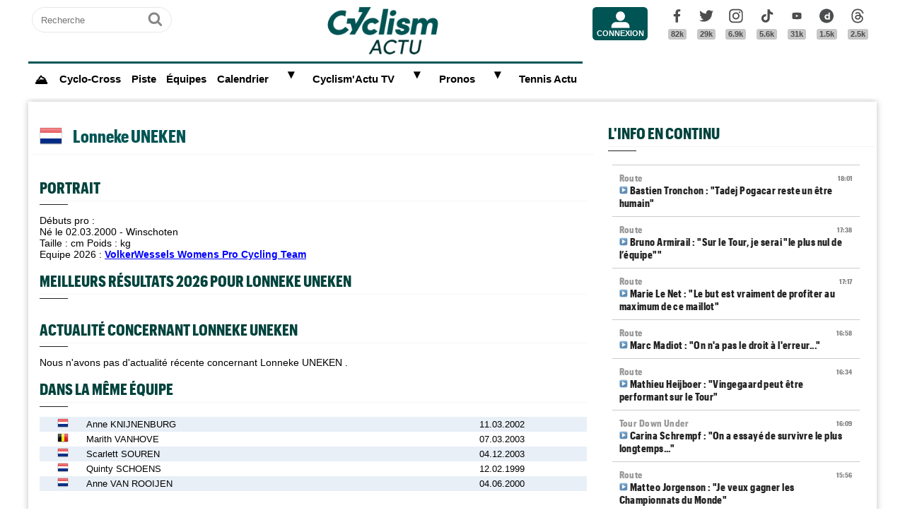

--- FILE ---
content_type: text/html; charset=utf-8
request_url: https://www.google.com/recaptcha/api2/aframe
body_size: 264
content:
<!DOCTYPE HTML><html><head><meta http-equiv="content-type" content="text/html; charset=UTF-8"></head><body><script nonce="agjn9rhNjseZ0vTC8Jeigg">/** Anti-fraud and anti-abuse applications only. See google.com/recaptcha */ try{var clients={'sodar':'https://pagead2.googlesyndication.com/pagead/sodar?'};window.addEventListener("message",function(a){try{if(a.source===window.parent){var b=JSON.parse(a.data);var c=clients[b['id']];if(c){var d=document.createElement('img');d.src=c+b['params']+'&rc='+(localStorage.getItem("rc::a")?sessionStorage.getItem("rc::b"):"");window.document.body.appendChild(d);sessionStorage.setItem("rc::e",parseInt(sessionStorage.getItem("rc::e")||0)+1);localStorage.setItem("rc::h",'1768842808168');}}}catch(b){}});window.parent.postMessage("_grecaptcha_ready", "*");}catch(b){}</script></body></html>